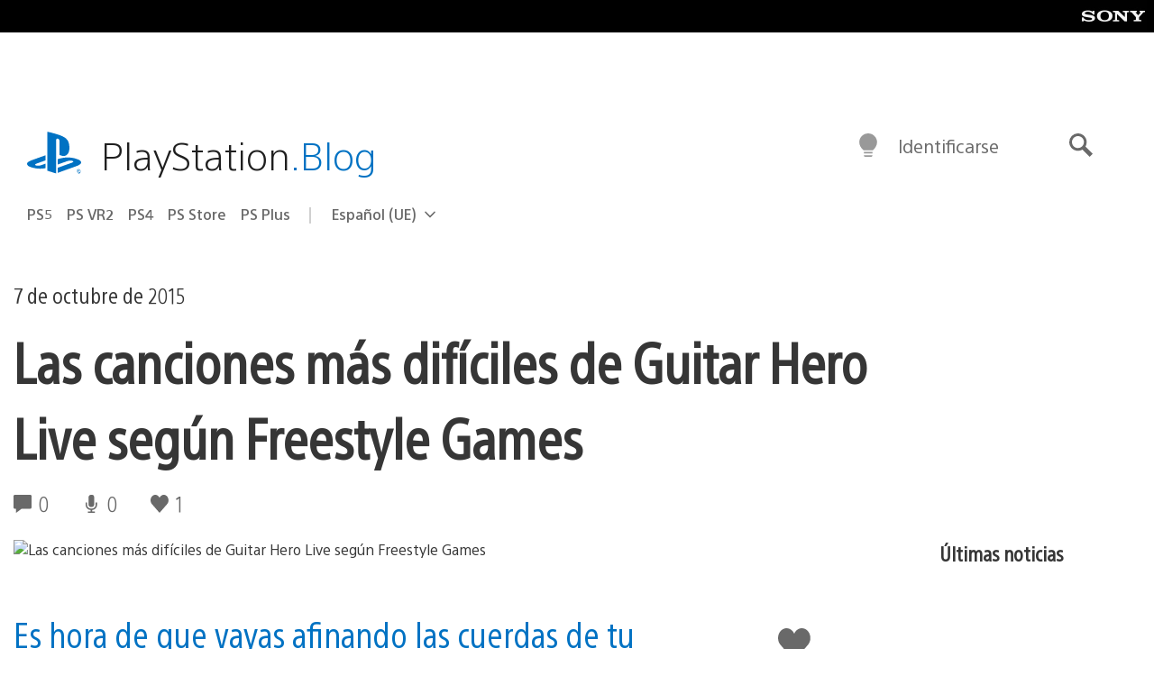

--- FILE ---
content_type: application/x-javascript;charset=utf-8
request_url: https://smetrics.aem.playstation.com/id?d_visid_ver=5.5.0&d_fieldgroup=A&mcorgid=BD260C0F53C9733E0A490D45%40AdobeOrg&mid=63315860509215439987130115269578834987&ts=1769067851338
body_size: -41
content:
{"mid":"63315860509215439987130115269578834987"}